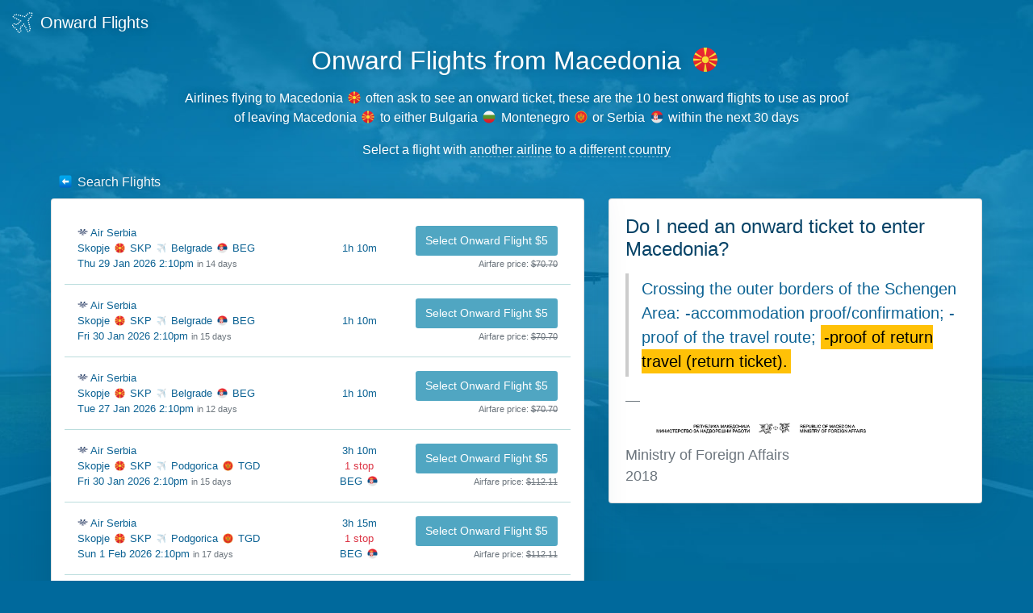

--- FILE ---
content_type: text/html; charset=UTF-8
request_url: https://onward.flights/macedonia
body_size: 5183
content:
<!DOCTYPE html>
<html lang="en">
<head>
    <meta charset="UTF-8">
    <meta http-equiv="X-UA-Compatible" content="ie=edge">
    <title>Onward Flights from Macedonia 🇲🇰</title>
    <meta name="apple-mobile-web-app-capable" content="yes">
    <meta name="apple-mobile-web-app-status-bar-style" content="black-translucent">
    <meta name="apple-mobile-web-app-title" content="Onward Flights">
    <meta name="description" content="Airlines flying to Macedonia 🇲🇰 often ask to see an onward ticket, these are the 10 best onward flights to use as proof of leaving Macedonia 🇲🇰 to either Bulgaria 🇧🇬 Montenegro 🇲🇪 or Serbia 🇷🇸 within the next 30 days">
    <meta itemprop="image" content="https://onward.flights/images/card.jpg">
    <meta property="og:title" content="Onward Flights from Macedonia 🇲🇰">
    <meta property="og:description" content="Airlines flying to Macedonia 🇲🇰 often ask to see an onward ticket, these are the 10 best onward flights to use as proof of leaving Macedonia 🇲🇰 to either Bulgaria 🇧🇬 Montenegro 🇲🇪 or Serbia 🇷🇸 within the next 30 days">
    <meta property="og:image" content="https://onward.flights/images/card.jpg">
    <meta property="og:site_name" content="Onward Flights">
    <meta property="og:type" content="website">
    <meta property="og:url" content="https://onward.flights/macedonia">
    <meta name="twitter:card" content="summary_large_image">
    <meta name="twitter:title" content="Onward Flights from Macedonia 🇲🇰">
    <meta name="twitter:description" content="Airlines flying to Macedonia 🇲🇰 often ask to see an onward ticket, these are the 10 best onward flights to use as proof of leaving Macedonia 🇲🇰 to either Bulgaria 🇧🇬 Montenegro 🇲🇪 or Serbia 🇷🇸 within the next 30 days">
    <meta name="twitter:image" content="https://onward.flights/images/card.jpg">
    <meta name="theme-color" content="#ffffff">
    <meta name="viewport" content="width=device-width, initial-scale=1, shrink-to-fit=no">
    <link rel="apple-touch-icon" sizes="180x180" href="https://onward.flights/apple-touch-icon.png">
    <link rel="apple-touch-startup-image" href="https://onward.flights/apple-touch-startup-image.png">
    <link rel="canonical" href="https://onward.flights/macedonia">
    <link rel="icon" type="image/png" href="https://onward.flights/favicon-32x32.png" sizes="32x32">
    <link rel="icon" type="image/png" href="https://onward.flights/favicon-16x16.png" sizes="16x16">
    <link rel="manifest" href="https://onward.flights/manifest.json">
    <link rel="mask-icon" href="https://onward.flights/safari-pinned-tab.svg" color="#5bbad5">
    <link rel="search" type="application/opensearchdescription+xml" title="Onward Flights" href="https://onward.flights/opensearch.xml">
    <link rel="stylesheet" href="/css/vendor.css?id=28afa01838e710898a4122d0ff5f95f8">
    <link rel="stylesheet" href="/css/app.css?id=ab062662dcae7a059f6d61a24ebd88bb">
    <script async src="https://onward.flights/analytics/script.js" data-website-id="b2487350-3f36-4877-a27e-d72bf3f95405" type="905ab0efa2b37b928582c2a7-text/javascript"></script>
    <script async src="https://www.googletagmanager.com/gtag/js?id=UA-120646979-1" type="905ab0efa2b37b928582c2a7-text/javascript"></script>
    <script type="905ab0efa2b37b928582c2a7-text/javascript">
        window.dataLayer = window.dataLayer || [];
        function gtag(){dataLayer.push(arguments);}
        gtag('js', new Date());
        gtag('config', 'UA-120646979-1');
    </script>    </head>
<body>
            <a href="https://onward.flights" class="logo">
            <img src="https://onward.flights/images/logo.svg" alt="✈️">
            Onward Flights
        </a>
    
    <div class="container-fluid d-flex flex-column align-items-center justify-content-center minh-100 py-4">
        <main class="minh-100 maxw-100 mb-2">
                            <header class="container header mt-4 mb-3 mb-sm-2 px-0 py-2 text-center">
                                            <h1>    Onward Flights from Macedonia <img class="emojione" alt="&#x1f1f2;&#x1f1f0;"  src="https://cdn.jsdelivr.net/emojione/assets/4.5/png/32/1f1f2-1f1f0.png"/>
</h1>

                                    <div class="container">
            <p class="my-3">Airlines flying to Macedonia <img class="emojione" alt="&#x1f1f2;&#x1f1f0;"  src="https://cdn.jsdelivr.net/emojione/assets/4.5/png/32/1f1f2-1f1f0.png"/> often ask to see an onward ticket, these are the 10 best onward flights to use as proof of leaving Macedonia <img class="emojione" alt="&#x1f1f2;&#x1f1f0;"  src="https://cdn.jsdelivr.net/emojione/assets/4.5/png/32/1f1f2-1f1f0.png"/> to either Bulgaria <img class="emojione" alt="&#x1f1e7;&#x1f1ec;"  src="https://cdn.jsdelivr.net/emojione/assets/4.5/png/32/1f1e7-1f1ec.png"/> Montenegro <img class="emojione" alt="&#x1f1f2;&#x1f1ea;"  src="https://cdn.jsdelivr.net/emojione/assets/4.5/png/32/1f1f2-1f1ea.png"/> or Serbia <img class="emojione" alt="&#x1f1f7;&#x1f1f8;"  src="https://cdn.jsdelivr.net/emojione/assets/4.5/png/32/1f1f7-1f1f8.png"/> within the next 30 days</p>

            <ul class="list-unstyled">
                <li>Select a flight with <strong title="Fly with a different airline, not the one you are flying with now">another airline</strong> to a <strong title="Fly to a different country, not back to the country you're flying out of">different country</strong></li>
            </ul>
        </div>
                                        </header>
            
                <div class="mx-xl-5" style="margin-top: -1.5rem">
        <div class="row no-gutters text-responsive">
            
            <div class="col-4 order-1 text-nowrap">
                <a href="https://onward.flights" class="d-inline-block p-2 span-link"><img class="emojione" alt="&#x2b05;"  src="https://cdn.jsdelivr.net/emojione/assets/4.5/png/32/2b05.png"/> <span>Search Flights</span></a>
            </div>
        </div>

                    <div class="row">
                <div class="col-md-5 order-2">
                        <div class="card mt-4 mt-md-0">
        <div class="card-body">
            <h2>Do I need an onward ticket to enter Macedonia?</h2>

                            <blockquote class="blockquote mb-0">
                    <div class="blockquote-quote my-3 py-1 pl-3">
                        <p>Crossing the outer borders of the Schengen Area:
-accommodation proof/confirmation;
-proof of the travel route;
<strong>-proof of return travel (return ticket).</strong></p>
                    </div>

                    <footer class="blockquote-footer">
                                                    <div class="my-2">
                                <a href="http://mfa.gov.mk/index.php?option=com_content&amp;amp;view=article&amp;amp;id=214:travelling-in-the-schengen-area&amp;amp;catid=48&amp;amp;Itemid=431&amp;amp;lang=en" rel="nofollow">
                                    <img src="https://onward.flights/logos/macedonia.png" alt="Ministry of Foreign Affairs" class="blockquote-logo">
                                </a>
                            </div>
                        
                        <div class="mt-2">
                            <a href="http://mfa.gov.mk/index.php?option=com_content&amp;amp;view=article&amp;amp;id=214:travelling-in-the-schengen-area&amp;amp;catid=48&amp;amp;Itemid=431&amp;amp;lang=en" rel="nofollow">
                                <cite class="d-block" title="Ministry of Foreign Affairs">Ministry of Foreign Affairs</cite>
                                <time datetime="2018">2018</time>
                            </a>
                        </div>
                    </footer>
                </blockquote>
            
                    </div>
    </div>

                </div>
                <div class="col-md-7 order-1">
                        <div class="card h-100 p-md-3">
        <h2 class="card-title sr-only">Onward flights for Macedonia within the next 30 days</h2>

        <div class="card-body h-100 p-0">
                            <a href="https://onward.flights/tickets/d4725653-f938-5f5c-9787-d747c6846c00" class="result w-100" data-id="d4725653-f938-5f5c-9787-d747c6846c00" rel=”nofollow”>
                    <div class="row align-items-center">
                        <div class="col-8 order-1 col-sm-6">
                            <div class="font-weight-semi-bold">
                                                                    <img src="/airlines/32/JU.png" class="airline-logo" alt="Air Serbia">
                                    Air Serbia                            </div>

                            <div>
                                <span class="text-nowrap" title="Skopje Alexander the Great Airport (SKP)
Skopje, Republic of North Macedonia 🇲🇰">
                                    Skopje
                                    <img class="emojione" alt="&#x1f1f2;&#x1f1f0;"  src="https://cdn.jsdelivr.net/emojione/assets/4.5/png/32/1f1f2-1f1f0.png"/>
                                    SKP
                                </span>
                                <img class="emojione" alt="&#x2708;"  src="https://cdn.jsdelivr.net/emojione/assets/4.5/png/32/2708.png"/>
                                <span class="text-nowrap" title="Belgrade Nikola Tesla Airport (BEG)
Belgrade, Serbia 🇷🇸">
                                    Belgrade
                                    <img class="emojione" alt="&#x1f1f7;&#x1f1f8;"  src="https://cdn.jsdelivr.net/emojione/assets/4.5/png/32/1f1f7-1f1f8.png"/>
                                    BEG
                                </span>
                            </div>

                            <time class="js-timeago" datetime="2026-01-29">
                                Thu 29 Jan 2026 2:10pm
                            </time>
                        </div>

                        <div class="col-12 order-2 order-sm-1 col-sm-3 col-md-2 text-sm-center">
                            <span class="d-sm-block mr-1 mr-sm-0 text-nowrap">
                                1h 10m
                            </span>

                                                    </div>

                        <div class="col-4 order-1 col-sm-3 col-md-4 text-right">
                            <div>
                                <span class="btn btn-sm d-none d-lg-inline-block">Select Onward Flight $5</span>
                                <span class="btn btn-sm d-inline-block d-lg-none">Select flight</span>
                            </div>
                            <span class="small text-secondary text-nowrap">
                                <span class="d-none d-md-inline">Airfare price:</span>
                                <del>$70.70</del>
                            </span>
                            <span class="d-inline-block d-md-none text-danger">$5.00</span>
                        </div>
                    </div>
                </a>
                            <a href="https://onward.flights/tickets/593c4980-c725-5984-8550-e3d1fbb4918f" class="result w-100" data-id="593c4980-c725-5984-8550-e3d1fbb4918f" rel=”nofollow”>
                    <div class="row align-items-center">
                        <div class="col-8 order-1 col-sm-6">
                            <div class="font-weight-semi-bold">
                                                                    <img src="/airlines/32/JU.png" class="airline-logo" alt="Air Serbia">
                                    Air Serbia                            </div>

                            <div>
                                <span class="text-nowrap" title="Skopje Alexander the Great Airport (SKP)
Skopje, Republic of North Macedonia 🇲🇰">
                                    Skopje
                                    <img class="emojione" alt="&#x1f1f2;&#x1f1f0;"  src="https://cdn.jsdelivr.net/emojione/assets/4.5/png/32/1f1f2-1f1f0.png"/>
                                    SKP
                                </span>
                                <img class="emojione" alt="&#x2708;"  src="https://cdn.jsdelivr.net/emojione/assets/4.5/png/32/2708.png"/>
                                <span class="text-nowrap" title="Belgrade Nikola Tesla Airport (BEG)
Belgrade, Serbia 🇷🇸">
                                    Belgrade
                                    <img class="emojione" alt="&#x1f1f7;&#x1f1f8;"  src="https://cdn.jsdelivr.net/emojione/assets/4.5/png/32/1f1f7-1f1f8.png"/>
                                    BEG
                                </span>
                            </div>

                            <time class="js-timeago" datetime="2026-01-30">
                                Fri 30 Jan 2026 2:10pm
                            </time>
                        </div>

                        <div class="col-12 order-2 order-sm-1 col-sm-3 col-md-2 text-sm-center">
                            <span class="d-sm-block mr-1 mr-sm-0 text-nowrap">
                                1h 10m
                            </span>

                                                    </div>

                        <div class="col-4 order-1 col-sm-3 col-md-4 text-right">
                            <div>
                                <span class="btn btn-sm d-none d-lg-inline-block">Select Onward Flight $5</span>
                                <span class="btn btn-sm d-inline-block d-lg-none">Select flight</span>
                            </div>
                            <span class="small text-secondary text-nowrap">
                                <span class="d-none d-md-inline">Airfare price:</span>
                                <del>$70.70</del>
                            </span>
                            <span class="d-inline-block d-md-none text-danger">$5.00</span>
                        </div>
                    </div>
                </a>
                            <a href="https://onward.flights/tickets/008e71ef-9da9-5c97-afb7-ea97c4f85973" class="result w-100" data-id="008e71ef-9da9-5c97-afb7-ea97c4f85973" rel=”nofollow”>
                    <div class="row align-items-center">
                        <div class="col-8 order-1 col-sm-6">
                            <div class="font-weight-semi-bold">
                                                                    <img src="/airlines/32/JU.png" class="airline-logo" alt="Air Serbia">
                                    Air Serbia                            </div>

                            <div>
                                <span class="text-nowrap" title="Skopje Alexander the Great Airport (SKP)
Skopje, Republic of North Macedonia 🇲🇰">
                                    Skopje
                                    <img class="emojione" alt="&#x1f1f2;&#x1f1f0;"  src="https://cdn.jsdelivr.net/emojione/assets/4.5/png/32/1f1f2-1f1f0.png"/>
                                    SKP
                                </span>
                                <img class="emojione" alt="&#x2708;"  src="https://cdn.jsdelivr.net/emojione/assets/4.5/png/32/2708.png"/>
                                <span class="text-nowrap" title="Belgrade Nikola Tesla Airport (BEG)
Belgrade, Serbia 🇷🇸">
                                    Belgrade
                                    <img class="emojione" alt="&#x1f1f7;&#x1f1f8;"  src="https://cdn.jsdelivr.net/emojione/assets/4.5/png/32/1f1f7-1f1f8.png"/>
                                    BEG
                                </span>
                            </div>

                            <time class="js-timeago" datetime="2026-01-27">
                                Tue 27 Jan 2026 2:10pm
                            </time>
                        </div>

                        <div class="col-12 order-2 order-sm-1 col-sm-3 col-md-2 text-sm-center">
                            <span class="d-sm-block mr-1 mr-sm-0 text-nowrap">
                                1h 10m
                            </span>

                                                    </div>

                        <div class="col-4 order-1 col-sm-3 col-md-4 text-right">
                            <div>
                                <span class="btn btn-sm d-none d-lg-inline-block">Select Onward Flight $5</span>
                                <span class="btn btn-sm d-inline-block d-lg-none">Select flight</span>
                            </div>
                            <span class="small text-secondary text-nowrap">
                                <span class="d-none d-md-inline">Airfare price:</span>
                                <del>$70.70</del>
                            </span>
                            <span class="d-inline-block d-md-none text-danger">$5.00</span>
                        </div>
                    </div>
                </a>
                            <a href="https://onward.flights/tickets/d4a54633-4b18-5980-afa5-9826bf93e552" class="result w-100" data-id="d4a54633-4b18-5980-afa5-9826bf93e552" rel=”nofollow”>
                    <div class="row align-items-center">
                        <div class="col-8 order-1 col-sm-6">
                            <div class="font-weight-semi-bold">
                                                                    <img src="/airlines/32/JU.png" class="airline-logo" alt="Air Serbia">
                                    Air Serbia                            </div>

                            <div>
                                <span class="text-nowrap" title="Skopje Alexander the Great Airport (SKP)
Skopje, Republic of North Macedonia 🇲🇰">
                                    Skopje
                                    <img class="emojione" alt="&#x1f1f2;&#x1f1f0;"  src="https://cdn.jsdelivr.net/emojione/assets/4.5/png/32/1f1f2-1f1f0.png"/>
                                    SKP
                                </span>
                                <img class="emojione" alt="&#x2708;"  src="https://cdn.jsdelivr.net/emojione/assets/4.5/png/32/2708.png"/>
                                <span class="text-nowrap" title="Podgorica Airport (TGD)
Podgorica, Montenegro 🇲🇪">
                                    Podgorica
                                    <img class="emojione" alt="&#x1f1f2;&#x1f1ea;"  src="https://cdn.jsdelivr.net/emojione/assets/4.5/png/32/1f1f2-1f1ea.png"/>
                                    TGD
                                </span>
                            </div>

                            <time class="js-timeago" datetime="2026-01-30">
                                Fri 30 Jan 2026 2:10pm
                            </time>
                        </div>

                        <div class="col-12 order-2 order-sm-1 col-sm-3 col-md-2 text-sm-center">
                            <span class="d-sm-block mr-1 mr-sm-0 text-nowrap">
                                3h 10m
                            </span>

                                                            <span class="d-sm-block mx-1 mx-sm-0 text-danger text-nowrap">
                                    1 stop                                </span>

                                <span class="d-sm-block">
                                                                            <div class="d-inline ml-1 ml-sm-0 text-nowrap" title="Belgrade Nikola Tesla Airport (BEG)
Belgrade, Serbia 🇷🇸">BEG <img class="emojione" alt="&#x1f1f7;&#x1f1f8;"  src="https://cdn.jsdelivr.net/emojione/assets/4.5/png/32/1f1f7-1f1f8.png"/></div>
                                                                    </span>
                                                    </div>

                        <div class="col-4 order-1 col-sm-3 col-md-4 text-right">
                            <div>
                                <span class="btn btn-sm d-none d-lg-inline-block">Select Onward Flight $5</span>
                                <span class="btn btn-sm d-inline-block d-lg-none">Select flight</span>
                            </div>
                            <span class="small text-secondary text-nowrap">
                                <span class="d-none d-md-inline">Airfare price:</span>
                                <del>$112.11</del>
                            </span>
                            <span class="d-inline-block d-md-none text-danger">$5.00</span>
                        </div>
                    </div>
                </a>
                            <a href="https://onward.flights/tickets/d3eaf04e-abde-5ce5-b204-559fde57bc0b" class="result w-100" data-id="d3eaf04e-abde-5ce5-b204-559fde57bc0b" rel=”nofollow”>
                    <div class="row align-items-center">
                        <div class="col-8 order-1 col-sm-6">
                            <div class="font-weight-semi-bold">
                                                                    <img src="/airlines/32/JU.png" class="airline-logo" alt="Air Serbia">
                                    Air Serbia                            </div>

                            <div>
                                <span class="text-nowrap" title="Skopje Alexander the Great Airport (SKP)
Skopje, Republic of North Macedonia 🇲🇰">
                                    Skopje
                                    <img class="emojione" alt="&#x1f1f2;&#x1f1f0;"  src="https://cdn.jsdelivr.net/emojione/assets/4.5/png/32/1f1f2-1f1f0.png"/>
                                    SKP
                                </span>
                                <img class="emojione" alt="&#x2708;"  src="https://cdn.jsdelivr.net/emojione/assets/4.5/png/32/2708.png"/>
                                <span class="text-nowrap" title="Podgorica Airport (TGD)
Podgorica, Montenegro 🇲🇪">
                                    Podgorica
                                    <img class="emojione" alt="&#x1f1f2;&#x1f1ea;"  src="https://cdn.jsdelivr.net/emojione/assets/4.5/png/32/1f1f2-1f1ea.png"/>
                                    TGD
                                </span>
                            </div>

                            <time class="js-timeago" datetime="2026-02-01">
                                Sun 1 Feb 2026 2:10pm
                            </time>
                        </div>

                        <div class="col-12 order-2 order-sm-1 col-sm-3 col-md-2 text-sm-center">
                            <span class="d-sm-block mr-1 mr-sm-0 text-nowrap">
                                3h 15m
                            </span>

                                                            <span class="d-sm-block mx-1 mx-sm-0 text-danger text-nowrap">
                                    1 stop                                </span>

                                <span class="d-sm-block">
                                                                            <div class="d-inline ml-1 ml-sm-0 text-nowrap" title="Belgrade Nikola Tesla Airport (BEG)
Belgrade, Serbia 🇷🇸">BEG <img class="emojione" alt="&#x1f1f7;&#x1f1f8;"  src="https://cdn.jsdelivr.net/emojione/assets/4.5/png/32/1f1f7-1f1f8.png"/></div>
                                                                    </span>
                                                    </div>

                        <div class="col-4 order-1 col-sm-3 col-md-4 text-right">
                            <div>
                                <span class="btn btn-sm d-none d-lg-inline-block">Select Onward Flight $5</span>
                                <span class="btn btn-sm d-inline-block d-lg-none">Select flight</span>
                            </div>
                            <span class="small text-secondary text-nowrap">
                                <span class="d-none d-md-inline">Airfare price:</span>
                                <del>$112.11</del>
                            </span>
                            <span class="d-inline-block d-md-none text-danger">$5.00</span>
                        </div>
                    </div>
                </a>
                            <a href="https://onward.flights/tickets/a2e4cbea-8199-5816-89c0-e26816d72f30" class="result w-100" data-id="a2e4cbea-8199-5816-89c0-e26816d72f30" rel=”nofollow”>
                    <div class="row align-items-center">
                        <div class="col-8 order-1 col-sm-6">
                            <div class="font-weight-semi-bold">
                                                                    <img src="/airlines/32/JU.png" class="airline-logo" alt="Air Serbia">
                                    Air Serbia                            </div>

                            <div>
                                <span class="text-nowrap" title="Skopje Alexander the Great Airport (SKP)
Skopje, Republic of North Macedonia 🇲🇰">
                                    Skopje
                                    <img class="emojione" alt="&#x1f1f2;&#x1f1f0;"  src="https://cdn.jsdelivr.net/emojione/assets/4.5/png/32/1f1f2-1f1f0.png"/>
                                    SKP
                                </span>
                                <img class="emojione" alt="&#x2708;"  src="https://cdn.jsdelivr.net/emojione/assets/4.5/png/32/2708.png"/>
                                <span class="text-nowrap" title="Podgorica Airport (TGD)
Podgorica, Montenegro 🇲🇪">
                                    Podgorica
                                    <img class="emojione" alt="&#x1f1f2;&#x1f1ea;"  src="https://cdn.jsdelivr.net/emojione/assets/4.5/png/32/1f1f2-1f1ea.png"/>
                                    TGD
                                </span>
                            </div>

                            <time class="js-timeago" datetime="2026-01-26">
                                Mon 26 Jan 2026 3:00am
                            </time>
                        </div>

                        <div class="col-12 order-2 order-sm-1 col-sm-3 col-md-2 text-sm-center">
                            <span class="d-sm-block mr-1 mr-sm-0 text-nowrap">
                                3h 30m
                            </span>

                                                            <span class="d-sm-block mx-1 mx-sm-0 text-danger text-nowrap">
                                    1 stop                                </span>

                                <span class="d-sm-block">
                                                                            <div class="d-inline ml-1 ml-sm-0 text-nowrap" title="Belgrade Nikola Tesla Airport (BEG)
Belgrade, Serbia 🇷🇸">BEG <img class="emojione" alt="&#x1f1f7;&#x1f1f8;"  src="https://cdn.jsdelivr.net/emojione/assets/4.5/png/32/1f1f7-1f1f8.png"/></div>
                                                                    </span>
                                                    </div>

                        <div class="col-4 order-1 col-sm-3 col-md-4 text-right">
                            <div>
                                <span class="btn btn-sm d-none d-lg-inline-block">Select Onward Flight $5</span>
                                <span class="btn btn-sm d-inline-block d-lg-none">Select flight</span>
                            </div>
                            <span class="small text-secondary text-nowrap">
                                <span class="d-none d-md-inline">Airfare price:</span>
                                <del>$112.11</del>
                            </span>
                            <span class="d-inline-block d-md-none text-danger">$5.00</span>
                        </div>
                    </div>
                </a>
                            <a href="https://onward.flights/tickets/11448269-dc64-51d6-8c07-82b00eec9b78" class="result w-100" data-id="11448269-dc64-51d6-8c07-82b00eec9b78" rel=”nofollow”>
                    <div class="row align-items-center">
                        <div class="col-8 order-1 col-sm-6">
                            <div class="font-weight-semi-bold">
                                                                    <img src="/airlines/32/TK.png" class="airline-logo" alt="Turkish Airlines">
                                    Turkish Airlines                            </div>

                            <div>
                                <span class="text-nowrap" title="Skopje Alexander the Great Airport (SKP)
Skopje, Republic of North Macedonia 🇲🇰">
                                    Skopje
                                    <img class="emojione" alt="&#x1f1f2;&#x1f1f0;"  src="https://cdn.jsdelivr.net/emojione/assets/4.5/png/32/1f1f2-1f1f0.png"/>
                                    SKP
                                </span>
                                <img class="emojione" alt="&#x2708;"  src="https://cdn.jsdelivr.net/emojione/assets/4.5/png/32/2708.png"/>
                                <span class="text-nowrap" title="Podgorica Airport (TGD)
Podgorica, Montenegro 🇲🇪">
                                    Podgorica
                                    <img class="emojione" alt="&#x1f1f2;&#x1f1ea;"  src="https://cdn.jsdelivr.net/emojione/assets/4.5/png/32/1f1f2-1f1ea.png"/>
                                    TGD
                                </span>
                            </div>

                            <time class="js-timeago" datetime="2026-02-01">
                                Sun 1 Feb 2026 8:15am
                            </time>
                        </div>

                        <div class="col-12 order-2 order-sm-1 col-sm-3 col-md-2 text-sm-center">
                            <span class="d-sm-block mr-1 mr-sm-0 text-nowrap">
                                4h 25m
                            </span>

                                                            <span class="d-sm-block mx-1 mx-sm-0 text-danger text-nowrap">
                                    1 stop                                </span>

                                <span class="d-sm-block">
                                                                            <div class="d-inline ml-1 ml-sm-0 text-nowrap" title="Atatürk International Airport (IST)
Istanbul, Turkey 🇹🇷">IST <img class="emojione" alt="&#x1f1f9;&#x1f1f7;"  src="https://cdn.jsdelivr.net/emojione/assets/4.5/png/32/1f1f9-1f1f7.png"/></div>
                                                                    </span>
                                                    </div>

                        <div class="col-4 order-1 col-sm-3 col-md-4 text-right">
                            <div>
                                <span class="btn btn-sm d-none d-lg-inline-block">Select Onward Flight $5</span>
                                <span class="btn btn-sm d-inline-block d-lg-none">Select flight</span>
                            </div>
                            <span class="small text-secondary text-nowrap">
                                <span class="d-none d-md-inline">Airfare price:</span>
                                <del>$249.47</del>
                            </span>
                            <span class="d-inline-block d-md-none text-danger">$5.00</span>
                        </div>
                    </div>
                </a>
                            <a href="https://onward.flights/tickets/d2f9b18f-424f-551d-9bcf-1830ef09d9c6" class="result w-100" data-id="d2f9b18f-424f-551d-9bcf-1830ef09d9c6" rel=”nofollow”>
                    <div class="row align-items-center">
                        <div class="col-8 order-1 col-sm-6">
                            <div class="font-weight-semi-bold">
                                                                    <img src="/airlines/32/A3.png" class="airline-logo" alt="Aegean">
                                    Aegean                            </div>

                            <div>
                                <span class="text-nowrap" title="Skopje Alexander the Great Airport (SKP)
Skopje, Republic of North Macedonia 🇲🇰">
                                    Skopje
                                    <img class="emojione" alt="&#x1f1f2;&#x1f1f0;"  src="https://cdn.jsdelivr.net/emojione/assets/4.5/png/32/1f1f2-1f1f0.png"/>
                                    SKP
                                </span>
                                <img class="emojione" alt="&#x2708;"  src="https://cdn.jsdelivr.net/emojione/assets/4.5/png/32/2708.png"/>
                                <span class="text-nowrap" title="Sofia Airport (SOF)
Sofia, Bulgaria 🇧🇬">
                                    Sofia
                                    <img class="emojione" alt="&#x1f1e7;&#x1f1ec;"  src="https://cdn.jsdelivr.net/emojione/assets/4.5/png/32/1f1e7-1f1ec.png"/>
                                    SOF
                                </span>
                            </div>

                            <time class="js-timeago" datetime="2026-02-02">
                                Mon 2 Feb 2026 3:45am
                            </time>
                        </div>

                        <div class="col-12 order-2 order-sm-1 col-sm-3 col-md-2 text-sm-center">
                            <span class="d-sm-block mr-1 mr-sm-0 text-nowrap">
                                4h 40m
                            </span>

                                                            <span class="d-sm-block mx-1 mx-sm-0 text-danger text-nowrap">
                                    1 stop                                </span>

                                <span class="d-sm-block">
                                                                            <div class="d-inline ml-1 ml-sm-0 text-nowrap" title="Eleftherios Venizelos International Airport (ATH)
Athens, Greece 🇬🇷">ATH <img class="emojione" alt="&#x1f1ec;&#x1f1f7;"  src="https://cdn.jsdelivr.net/emojione/assets/4.5/png/32/1f1ec-1f1f7.png"/></div>
                                                                    </span>
                                                    </div>

                        <div class="col-4 order-1 col-sm-3 col-md-4 text-right">
                            <div>
                                <span class="btn btn-sm d-none d-lg-inline-block">Select Onward Flight $5</span>
                                <span class="btn btn-sm d-inline-block d-lg-none">Select flight</span>
                            </div>
                            <span class="small text-secondary text-nowrap">
                                <span class="d-none d-md-inline">Airfare price:</span>
                                <del>$114.13</del>
                            </span>
                            <span class="d-inline-block d-md-none text-danger">$5.00</span>
                        </div>
                    </div>
                </a>
                            <a href="https://onward.flights/tickets/a944817b-1959-5275-b50a-8dff50cb5abc" class="result w-100" data-id="a944817b-1959-5275-b50a-8dff50cb5abc" rel=”nofollow”>
                    <div class="row align-items-center">
                        <div class="col-8 order-1 col-sm-6">
                            <div class="font-weight-semi-bold">
                                                                    <img src="/airlines/32/A3.png" class="airline-logo" alt="Aegean">
                                    Aegean                            </div>

                            <div>
                                <span class="text-nowrap" title="Skopje Alexander the Great Airport (SKP)
Skopje, Republic of North Macedonia 🇲🇰">
                                    Skopje
                                    <img class="emojione" alt="&#x1f1f2;&#x1f1f0;"  src="https://cdn.jsdelivr.net/emojione/assets/4.5/png/32/1f1f2-1f1f0.png"/>
                                    SKP
                                </span>
                                <img class="emojione" alt="&#x2708;"  src="https://cdn.jsdelivr.net/emojione/assets/4.5/png/32/2708.png"/>
                                <span class="text-nowrap" title="Sofia Airport (SOF)
Sofia, Bulgaria 🇧🇬">
                                    Sofia
                                    <img class="emojione" alt="&#x1f1e7;&#x1f1ec;"  src="https://cdn.jsdelivr.net/emojione/assets/4.5/png/32/1f1e7-1f1ec.png"/>
                                    SOF
                                </span>
                            </div>

                            <time class="js-timeago" datetime="2026-01-26">
                                Mon 26 Jan 2026 3:45am
                            </time>
                        </div>

                        <div class="col-12 order-2 order-sm-1 col-sm-3 col-md-2 text-sm-center">
                            <span class="d-sm-block mr-1 mr-sm-0 text-nowrap">
                                4h 40m
                            </span>

                                                            <span class="d-sm-block mx-1 mx-sm-0 text-danger text-nowrap">
                                    1 stop                                </span>

                                <span class="d-sm-block">
                                                                            <div class="d-inline ml-1 ml-sm-0 text-nowrap" title="Eleftherios Venizelos International Airport (ATH)
Athens, Greece 🇬🇷">ATH <img class="emojione" alt="&#x1f1ec;&#x1f1f7;"  src="https://cdn.jsdelivr.net/emojione/assets/4.5/png/32/1f1ec-1f1f7.png"/></div>
                                                                    </span>
                                                    </div>

                        <div class="col-4 order-1 col-sm-3 col-md-4 text-right">
                            <div>
                                <span class="btn btn-sm d-none d-lg-inline-block">Select Onward Flight $5</span>
                                <span class="btn btn-sm d-inline-block d-lg-none">Select flight</span>
                            </div>
                            <span class="small text-secondary text-nowrap">
                                <span class="d-none d-md-inline">Airfare price:</span>
                                <del>$168.67</del>
                            </span>
                            <span class="d-inline-block d-md-none text-danger">$5.00</span>
                        </div>
                    </div>
                </a>
                            <a href="https://onward.flights/tickets/3cc0d63b-527e-5b36-bcf1-634581289689" class="result w-100" data-id="3cc0d63b-527e-5b36-bcf1-634581289689" rel=”nofollow”>
                    <div class="row align-items-center">
                        <div class="col-8 order-1 col-sm-6">
                            <div class="font-weight-semi-bold">
                                                                    <img src="/airlines/32/TK.png" class="airline-logo" alt="Turkish Airlines">
                                    Turkish Airlines                            </div>

                            <div>
                                <span class="text-nowrap" title="Skopje Alexander the Great Airport (SKP)
Skopje, Republic of North Macedonia 🇲🇰">
                                    Skopje
                                    <img class="emojione" alt="&#x1f1f2;&#x1f1f0;"  src="https://cdn.jsdelivr.net/emojione/assets/4.5/png/32/1f1f2-1f1f0.png"/>
                                    SKP
                                </span>
                                <img class="emojione" alt="&#x2708;"  src="https://cdn.jsdelivr.net/emojione/assets/4.5/png/32/2708.png"/>
                                <span class="text-nowrap" title="Sofia Airport (SOF)
Sofia, Bulgaria 🇧🇬">
                                    Sofia
                                    <img class="emojione" alt="&#x1f1e7;&#x1f1ec;"  src="https://cdn.jsdelivr.net/emojione/assets/4.5/png/32/1f1e7-1f1ec.png"/>
                                    SOF
                                </span>
                            </div>

                            <time class="js-timeago" datetime="2026-02-02">
                                Mon 2 Feb 2026 8:15am
                            </time>
                        </div>

                        <div class="col-12 order-2 order-sm-1 col-sm-3 col-md-2 text-sm-center">
                            <span class="d-sm-block mr-1 mr-sm-0 text-nowrap">
                                4h 55m
                            </span>

                                                            <span class="d-sm-block mx-1 mx-sm-0 text-danger text-nowrap">
                                    1 stop                                </span>

                                <span class="d-sm-block">
                                                                            <div class="d-inline ml-1 ml-sm-0 text-nowrap" title="Atatürk International Airport (IST)
Istanbul, Turkey 🇹🇷">IST <img class="emojione" alt="&#x1f1f9;&#x1f1f7;"  src="https://cdn.jsdelivr.net/emojione/assets/4.5/png/32/1f1f9-1f1f7.png"/></div>
                                                                    </span>
                                                    </div>

                        <div class="col-4 order-1 col-sm-3 col-md-4 text-right">
                            <div>
                                <span class="btn btn-sm d-none d-lg-inline-block">Select Onward Flight $5</span>
                                <span class="btn btn-sm d-inline-block d-lg-none">Select flight</span>
                            </div>
                            <span class="small text-secondary text-nowrap">
                                <span class="d-none d-md-inline">Airfare price:</span>
                                <del>$235.33</del>
                            </span>
                            <span class="d-inline-block d-md-none text-danger">$5.00</span>
                        </div>
                    </div>
                </a>
                    </div>
    </div>

                </div>
            </div>
            </div>

            <script type="application/ld+json">
            {
                "@context": "https://schema.org",
                "@type": "QAPage",
                "mainEntity": [
                    {
                        "@type": "Question",
                        "name": "Do I need an onward ticket to enter Macedonia?",
                        "acceptedAnswer": {
                            "@type": "Answer",
                            "text": "Yes, an onward ticket is required to enter Macedonia.\n\nCrossing the outer borders of the Schengen Area:\n-accommodation proof/confirmation;\n-proof of the travel route;\n**-proof of return travel (return ticket).**",
                            "author": {
                                "@type": "Organization",
                                "name": "Ministry of Foreign Affairs"
                            },
                                                            "dateCreated": "2018",
                                                                                    "url": "http:\/\/mfa.gov.mk\/index.php?option=com_content&amp;view=article&amp;id=214:travelling-in-the-schengen-area&amp;catid=48&amp;Itemid=431&amp;lang=en"
                        },
                        "answerCount": 1
                                            }
                ]
            }
        </script>
            </main>

                    <div class="container-fluid mt-3 mb-2 px-1 px-lg-5">
                <div class="flags">
                    <div>
                                                    <a href="https://onward.flights/argentina" title="Onward ticket generator Argentina"><img class="emojione" alt="&#x1f1e6;&#x1f1f7;"  src="https://cdn.jsdelivr.net/emojione/assets/4.5/png/32/1f1e6-1f1f7.png"/></a>
                                                    <a href="https://onward.flights/australia" title="Onward ticket generator Australia"><img class="emojione" alt="&#x1f1e6;&#x1f1fa;"  src="https://cdn.jsdelivr.net/emojione/assets/4.5/png/32/1f1e6-1f1fa.png"/></a>
                                                    <a href="https://onward.flights/austria" title="Onward ticket generator Austria"><img class="emojione" alt="&#x1f1e6;&#x1f1f9;"  src="https://cdn.jsdelivr.net/emojione/assets/4.5/png/32/1f1e6-1f1f9.png"/></a>
                                                    <a href="https://onward.flights/belgium" title="Onward ticket generator Belgium"><img class="emojione" alt="&#x1f1e7;&#x1f1ea;"  src="https://cdn.jsdelivr.net/emojione/assets/4.5/png/32/1f1e7-1f1ea.png"/></a>
                                                    <a href="https://onward.flights/brazil" title="Onward ticket generator Brazil"><img class="emojione" alt="&#x1f1e7;&#x1f1f7;"  src="https://cdn.jsdelivr.net/emojione/assets/4.5/png/32/1f1e7-1f1f7.png"/></a>
                                                    <a href="https://onward.flights/canada" title="Onward ticket generator Canada"><img class="emojione" alt="&#x1f1e8;&#x1f1e6;"  src="https://cdn.jsdelivr.net/emojione/assets/4.5/png/32/1f1e8-1f1e6.png"/></a>
                                                    <a href="https://onward.flights/chile" title="Onward ticket generator Chile"><img class="emojione" alt="&#x1f1e8;&#x1f1f1;"  src="https://cdn.jsdelivr.net/emojione/assets/4.5/png/32/1f1e8-1f1f1.png"/></a>
                                                    <a href="https://onward.flights/china" title="Onward ticket generator China"><img class="emojione" alt="&#x1f1e8;&#x1f1f3;"  src="https://cdn.jsdelivr.net/emojione/assets/4.5/png/32/1f1e8-1f1f3.png"/></a>
                                                    <a href="https://onward.flights/colombia" title="Onward ticket generator Colombia"><img class="emojione" alt="&#x1f1e8;&#x1f1f4;"  src="https://cdn.jsdelivr.net/emojione/assets/4.5/png/32/1f1e8-1f1f4.png"/></a>
                                                    <a href="https://onward.flights/croatia" title="Onward ticket generator Croatia"><img class="emojione" alt="&#x1f1ed;&#x1f1f7;"  src="https://cdn.jsdelivr.net/emojione/assets/4.5/png/32/1f1ed-1f1f7.png"/></a>
                                                    <a href="https://onward.flights/cyprus" title="Onward ticket generator Cyprus"><img class="emojione" alt="&#x1f1e8;&#x1f1fe;"  src="https://cdn.jsdelivr.net/emojione/assets/4.5/png/32/1f1e8-1f1fe.png"/></a>
                                                    <a href="https://onward.flights/czechia" title="Onward ticket generator Czechia"><img class="emojione" alt="&#x1f1e8;&#x1f1ff;"  src="https://cdn.jsdelivr.net/emojione/assets/4.5/png/32/1f1e8-1f1ff.png"/></a>
                                                    <a href="https://onward.flights/denmark" title="Onward ticket generator Denmark"><img class="emojione" alt="&#x1f1e9;&#x1f1f0;"  src="https://cdn.jsdelivr.net/emojione/assets/4.5/png/32/1f1e9-1f1f0.png"/></a>
                                                    <a href="https://onward.flights/ecuador" title="Onward ticket generator Ecuador"><img class="emojione" alt="&#x1f1ea;&#x1f1e8;"  src="https://cdn.jsdelivr.net/emojione/assets/4.5/png/32/1f1ea-1f1e8.png"/></a>
                                                    <a href="https://onward.flights/france" title="Onward ticket generator France"><img class="emojione" alt="&#x1f1eb;&#x1f1f7;"  src="https://cdn.jsdelivr.net/emojione/assets/4.5/png/32/1f1eb-1f1f7.png"/></a>
                                                    <a href="https://onward.flights/germany" title="Onward ticket generator Germany"><img class="emojione" alt="&#x1f1e9;&#x1f1ea;"  src="https://cdn.jsdelivr.net/emojione/assets/4.5/png/32/1f1e9-1f1ea.png"/></a>
                                                    <a href="https://onward.flights/hungary" title="Onward ticket generator Hungary"><img class="emojione" alt="&#x1f1ed;&#x1f1fa;"  src="https://cdn.jsdelivr.net/emojione/assets/4.5/png/32/1f1ed-1f1fa.png"/></a>
                                                    <a href="https://onward.flights/iceland" title="Onward ticket generator Iceland"><img class="emojione" alt="&#x1f1ee;&#x1f1f8;"  src="https://cdn.jsdelivr.net/emojione/assets/4.5/png/32/1f1ee-1f1f8.png"/></a>
                                                    <a href="https://onward.flights/indonesia" title="Onward ticket generator Indonesia"><img class="emojione" alt="&#x1f1ee;&#x1f1e9;"  src="https://cdn.jsdelivr.net/emojione/assets/4.5/png/32/1f1ee-1f1e9.png"/></a>
                                                    <a href="https://onward.flights/israel" title="Onward ticket generator Israel"><img class="emojione" alt="&#x1f1ee;&#x1f1f1;"  src="https://cdn.jsdelivr.net/emojione/assets/4.5/png/32/1f1ee-1f1f1.png"/></a>
                                                    <a href="https://onward.flights/italy" title="Onward ticket generator Italy"><img class="emojione" alt="&#x1f1ee;&#x1f1f9;"  src="https://cdn.jsdelivr.net/emojione/assets/4.5/png/32/1f1ee-1f1f9.png"/></a>
                                                    <a href="https://onward.flights/japan" title="Onward ticket generator Japan"><img class="emojione" alt="&#x1f1ef;&#x1f1f5;"  src="https://cdn.jsdelivr.net/emojione/assets/4.5/png/32/1f1ef-1f1f5.png"/></a>
                                                    <a href="https://onward.flights/lithuania" title="Onward ticket generator Lithuania"><img class="emojione" alt="&#x1f1f1;&#x1f1f9;"  src="https://cdn.jsdelivr.net/emojione/assets/4.5/png/32/1f1f1-1f1f9.png"/></a>
                                                    <a href="https://onward.flights/malaysia" title="Onward ticket generator Malaysia"><img class="emojione" alt="&#x1f1f2;&#x1f1fe;"  src="https://cdn.jsdelivr.net/emojione/assets/4.5/png/32/1f1f2-1f1fe.png"/></a>
                                                    <a href="https://onward.flights/malta" title="Onward ticket generator Malta"><img class="emojione" alt="&#x1f1f2;&#x1f1f9;"  src="https://cdn.jsdelivr.net/emojione/assets/4.5/png/32/1f1f2-1f1f9.png"/></a>
                                                    <a href="https://onward.flights/mexico" title="Onward ticket generator Mexico"><img class="emojione" alt="&#x1f1f2;&#x1f1fd;"  src="https://cdn.jsdelivr.net/emojione/assets/4.5/png/32/1f1f2-1f1fd.png"/></a>
                                                    <a href="https://onward.flights/netherlands" title="Onward ticket generator Netherlands"><img class="emojione" alt="&#x1f1f3;&#x1f1f1;"  src="https://cdn.jsdelivr.net/emojione/assets/4.5/png/32/1f1f3-1f1f1.png"/></a>
                                                    <a href="https://onward.flights/new-zealand" title="Onward ticket generator New Zealand"><img class="emojione" alt="&#x1f1f3;&#x1f1ff;"  src="https://cdn.jsdelivr.net/emojione/assets/4.5/png/32/1f1f3-1f1ff.png"/></a>
                                                    <a href="https://onward.flights/peru" title="Onward ticket generator Peru"><img class="emojione" alt="&#x1f1f5;&#x1f1ea;"  src="https://cdn.jsdelivr.net/emojione/assets/4.5/png/32/1f1f5-1f1ea.png"/></a>
                                                    <a href="https://onward.flights/philippines" title="Onward ticket generator Philippines"><img class="emojione" alt="&#x1f1f5;&#x1f1ed;"  src="https://cdn.jsdelivr.net/emojione/assets/4.5/png/32/1f1f5-1f1ed.png"/></a>
                                                    <a href="https://onward.flights/poland" title="Onward ticket generator Poland"><img class="emojione" alt="&#x1f1f5;&#x1f1f1;"  src="https://cdn.jsdelivr.net/emojione/assets/4.5/png/32/1f1f5-1f1f1.png"/></a>
                                                    <a href="https://onward.flights/portugal" title="Onward ticket generator Portugal"><img class="emojione" alt="&#x1f1f5;&#x1f1f9;"  src="https://cdn.jsdelivr.net/emojione/assets/4.5/png/32/1f1f5-1f1f9.png"/></a>
                                                    <a href="https://onward.flights/romania" title="Onward ticket generator Romania"><img class="emojione" alt="&#x1f1f7;&#x1f1f4;"  src="https://cdn.jsdelivr.net/emojione/assets/4.5/png/32/1f1f7-1f1f4.png"/></a>
                                                    <a href="https://onward.flights/russia" title="Onward ticket generator Russia"><img class="emojione" alt="&#x1f1f7;&#x1f1fa;"  src="https://cdn.jsdelivr.net/emojione/assets/4.5/png/32/1f1f7-1f1fa.png"/></a>
                                                    <a href="https://onward.flights/serbia" title="Onward ticket generator Serbia"><img class="emojione" alt="&#x1f1f7;&#x1f1f8;"  src="https://cdn.jsdelivr.net/emojione/assets/4.5/png/32/1f1f7-1f1f8.png"/></a>
                                                    <a href="https://onward.flights/singapore" title="Onward ticket generator Singapore"><img class="emojione" alt="&#x1f1f8;&#x1f1ec;"  src="https://cdn.jsdelivr.net/emojione/assets/4.5/png/32/1f1f8-1f1ec.png"/></a>
                                                    <a href="https://onward.flights/south-africa" title="Onward ticket generator South Africa"><img class="emojione" alt="&#x1f1ff;&#x1f1e6;"  src="https://cdn.jsdelivr.net/emojione/assets/4.5/png/32/1f1ff-1f1e6.png"/></a>
                                                    <a href="https://onward.flights/south-korea" title="Onward ticket generator South Korea"><img class="emojione" alt="&#x1f1f0;&#x1f1f7;"  src="https://cdn.jsdelivr.net/emojione/assets/4.5/png/32/1f1f0-1f1f7.png"/></a>
                                                    <a href="https://onward.flights/spain" title="Onward ticket generator Spain"><img class="emojione" alt="&#x1f1ea;&#x1f1f8;"  src="https://cdn.jsdelivr.net/emojione/assets/4.5/png/32/1f1ea-1f1f8.png"/></a>
                                                    <a href="https://onward.flights/sweden" title="Onward ticket generator Sweden"><img class="emojione" alt="&#x1f1f8;&#x1f1ea;"  src="https://cdn.jsdelivr.net/emojione/assets/4.5/png/32/1f1f8-1f1ea.png"/></a>
                                                    <a href="https://onward.flights/switzerland" title="Onward ticket generator Switzerland"><img class="emojione" alt="&#x1f1e8;&#x1f1ed;"  src="https://cdn.jsdelivr.net/emojione/assets/4.5/png/32/1f1e8-1f1ed.png"/></a>
                                                    <a href="https://onward.flights/taiwan" title="Onward ticket generator Taiwan"><img class="emojione" alt="&#x1f1f9;&#x1f1fc;"  src="https://cdn.jsdelivr.net/emojione/assets/4.5/png/32/1f1f9-1f1fc.png"/></a>
                                                    <a href="https://onward.flights/thailand" title="Onward ticket generator Thailand"><img class="emojione" alt="&#x1f1f9;&#x1f1ed;"  src="https://cdn.jsdelivr.net/emojione/assets/4.5/png/32/1f1f9-1f1ed.png"/></a>
                                                    <a href="https://onward.flights/united-kingdom" title="Onward ticket generator United Kingdom"><img class="emojione" alt="&#x1f1ec;&#x1f1e7;"  src="https://cdn.jsdelivr.net/emojione/assets/4.5/png/32/1f1ec-1f1e7.png"/></a>
                                                    <a href="https://onward.flights/united-states" title="Onward ticket generator United States"><img class="emojione" alt="&#x1f1fa;&#x1f1f8;"  src="https://cdn.jsdelivr.net/emojione/assets/4.5/png/32/1f1fa-1f1f8.png"/></a>
                                                    <a href="https://onward.flights/vietnam" title="Onward ticket generator Vietnam"><img class="emojione" alt="&#x1f1fb;&#x1f1f3;"  src="https://cdn.jsdelivr.net/emojione/assets/4.5/png/32/1f1fb-1f1f3.png"/></a>
                                            </div>
                </div>
            </div>
        
                    <footer class="footer my-2">
                <nav class="navbar navbar-expand-md p-0">
                    <ul class="navbar-nav mx-auto text-center">
                        <li class="nav-item px-1 px-xl-2">
                            <a href="https://onward.flights" class="nav-link span-link"><img class="emojione" alt="&#x2708;"  src="https://cdn.jsdelivr.net/emojione/assets/4.5/png/32/2708.png"/> <span>Search Flights</span></a>
                        </li>
                        <li class="nav-item px-1 px-xl-2">
                            <a href="https://onward.flights/countries" class="nav-link span-link"><img class="emojione" alt="&#x1f5fa;"  src="https://cdn.jsdelivr.net/emojione/assets/4.5/png/32/1f5fa.png"/> <span>Countries</span></a>
                        </li>
                        <li class="nav-item px-1 px-xl-2">
                            <a href="https://onward.flights/faq" class="nav-link span-link"><img class="emojione" alt="&#x1f4a1;"  src="https://cdn.jsdelivr.net/emojione/assets/4.5/png/32/1f4a1.png"/> <span>FAQ</span></a>
                        </li>
                        <li class="nav-item px-1 px-xl-2">
                            <a href="https://onward.flights/open" class="nav-link span-link"><img class="emojione" alt="&#x1f6f0;"  src="https://cdn.jsdelivr.net/emojione/assets/4.5/png/32/1f6f0.png"/> <span>Open Startups</span></a>
                        </li>
                        <li class="nav-item px-1 px-xl-2">
                            <a href="https://onward.flights/reviews" class="nav-link span-link"><img class="emojione" alt="&#x2b50;"  src="https://cdn.jsdelivr.net/emojione/assets/4.5/png/32/2b50.png"/> <span>Reviews</span></a>
                        </li>
                        <li class="nav-item px-1 px-xl-2">
                            <a href="https://onward.flights/terms" class="nav-link span-link"><img class="emojione" alt="&#x1f4dd;"  src="https://cdn.jsdelivr.net/emojione/assets/4.5/png/32/1f4dd.png"/> <span>Terms</span></a>
                        </li>
                    </ul>
                </nav>
            </footer>
            </div>

    <script src="/js/vendor.js?id=b10e0dbd8b64b53cb62c7851dff8fe6b" type="905ab0efa2b37b928582c2a7-text/javascript"></script>
    <script src="/js/app.js?id=8c15fba014a314be52ee1adcd9df4e0c" type="905ab0efa2b37b928582c2a7-text/javascript"></script>
<script src="/cdn-cgi/scripts/7d0fa10a/cloudflare-static/rocket-loader.min.js" data-cf-settings="905ab0efa2b37b928582c2a7-|49" defer></script><script defer src="https://static.cloudflareinsights.com/beacon.min.js/vcd15cbe7772f49c399c6a5babf22c1241717689176015" integrity="sha512-ZpsOmlRQV6y907TI0dKBHq9Md29nnaEIPlkf84rnaERnq6zvWvPUqr2ft8M1aS28oN72PdrCzSjY4U6VaAw1EQ==" data-cf-beacon='{"version":"2024.11.0","token":"446901cb9ec645aa8fb5fe9cfde3c999","r":1,"server_timing":{"name":{"cfCacheStatus":true,"cfEdge":true,"cfExtPri":true,"cfL4":true,"cfOrigin":true,"cfSpeedBrain":true},"location_startswith":null}}' crossorigin="anonymous"></script>
</body>
</html>


--- FILE ---
content_type: text/css
request_url: https://onward.flights/css/app.css?id=ab062662dcae7a059f6d61a24ebd88bb
body_size: 1207
content:
body,html{height:100%}html{font-family:helvetica neue,arial,sans-serif;font-size:.8rem}@media (min-width:992px){html{font-size:1rem}}body{background-color:#00699c;background-image:url(/images/background.jpg);background-position:top;background-repeat:no-repeat;background-size:cover;color:#fff;margin:0;min-width:320px;padding:0;text-shadow:0 0 10px rgba(4,65,93,.5)}@media (min-width:768px){main{min-width:740px}}@media (min-width:992px){main{min-width:820px}}a{color:inherit;text-decoration:none}a:focus,a:hover{text-decoration:underline}cite{font-style:normal}[title] strong,strong[title]{border-bottom:1px dashed hsla(0,0%,100%,.5)}.font-weight-semi-bold,strong{font-weight:500!important}.logo{display:block;font-size:1em;line-height:1.8;padding:.5em .5em .5em 2.5em;position:absolute}@media (min-width:992px){.logo{font-size:1.25em}}.logo img{height:1.5em;left:50%;margin-left:-4.125em;margin-top:-.75em;position:absolute;top:50%}.homepage-title{padding-left:3.5rem;position:relative}.homepage-title img{height:1.5em;left:50%;margin-left:-4em;margin-top:-.75em;position:absolute;top:50%}.lead{max-width:40rem}.alert{text-shadow:none}.alert-info{background:#50a6c2;border:0;overflow:hidden}.alert-info a:focus,.alert-info a:hover{background:#00688b;text-decoration:none}.alert-info .close{background:#c25050;font:1em/1 monospace;font-weight:400;height:100%;opacity:1;text-shadow:none}.alert-info .close:focus,.alert-info .close:hover{background:#8b0000}.lets-fly{padding-right:2.25rem!important;position:relative}.lets-fly img{height:1.5em;left:50%;margin-left:1.5em;margin-top:-.75em;position:absolute;top:50%}.search{font-size:1.125rem}@media (min-width:992px){.search{font-size:1rem}}.search form{margin:-1.5rem 0}.search form .col-form-label{padding-bottom:calc(.625em + 1px);padding-top:calc(.625em + 1px)}@media (min-width:992px){.search form .col-form-label{padding-bottom:calc(.5em + 1px);padding-top:calc(.5em + 1px)}}.search form .btr-dateinput-value,.search form .form-control{font-size:1.25rem;height:calc(2.5em + 2px);padding:.5em .75em}@media (min-width:992px){.search form .btr-dateinput-value,.search form .form-control{font-size:1rem}}.result{font-size:1rem}@media (min-width:992px){.result{font-size:.8rem}}.result .btn{font-size:1.125rem;padding:.5rem .75rem}@media (min-width:992px){.result .btn{font-size:.9rem}}.blockquote p{margin-bottom:0}.blockquote strong{background:#ffc107;color:#000;padding:.25rem}.blockquote-quote{border-left:4px solid #ccc}.blockquote-quote-lg{font-size:1rem}.blockquote-quote :last-child{margin-bottom:0}.blockquote-logo{max-height:200px;max-width:80%}.emojione{display:inline-block;height:1em;line-height:normal;margin:-.2ex .15em .2ex;vertical-align:middle;width:1em}.card{-webkit-box-shadow:0 0 50px rgba(4,65,93,.25);box-shadow:0 0 50px rgba(4,65,93,.25);color:#0d6394;text-shadow:none}.card h1,.card h2{color:#074367}.card p:last-child{margin-bottom:0}.card strong{border-color:rgba(13,99,148,.25)}.airline-logo{border-radius:50%;height:1em;position:relative;top:-.125em;width:1em}.btn{background:#50a6c2;border:none;border-radius:.2rem;color:#fff;cursor:pointer;display:inline-block;margin:0;padding:1em;text-align:center;text-shadow:none}.btn:focus,.btn:hover{background:#00688b;color:#fff;text-decoration:none}.btn-danger{background:#c25050}.btn-danger:focus,.btn-danger:hover{background:#8b0000}.btn-success{background:#07b509}.btn-success:focus,.btn-success:hover{background:#008b01}.btn-sm{padding:.5rem}.btn-lg{width:100%}.countries{-webkit-column-count:2;-moz-column-count:2;column-count:2}@media (min-width:576px){.countries{-webkit-column-count:3;-moz-column-count:3;column-count:3}}@media (min-width:768px){.countries{-webkit-column-count:4;-moz-column-count:4;column-count:4}}.recent a{display:block;margin-top:.325rem;overflow:hidden;text-overflow:ellipsis;white-space:nowrap;width:100%}.result{background:inherit;border-bottom:1px solid #bdd;display:block;padding:1rem}.result:first-child{border-top-left-radius:.3rem;border-top-right-radius:.3rem}@media (min-width:768px){.result:first-child{border-top-left-radius:.2rem;border-top-right-radius:.2rem}}.result:last-child{border-bottom-left-radius:.3rem;border-bottom-right-radius:.3rem}@media (min-width:768px){.result:last-child{border-bottom-left-radius:.2rem;border-bottom-right-radius:.2rem}}.result:focus,.result:hover{background:#cee;text-decoration:none}.result:last-child{border-bottom:0}.flags{display:-webkit-box;display:-ms-flexbox;display:flex;height:2rem;overflow:hidden;padding:0 .25rem;width:100%}.flags div{height:4rem;overflow:auto;white-space:nowrap}.flags div a{display:inline-block;-webkit-filter:grayscale(100%);filter:grayscale(100%);opacity:.5;padding:.25rem;text-decoration:none}.flags div a:focus,.flags div a:hover{-webkit-filter:none;filter:none;opacity:1}.maxw-100{max-width:100%}.minh-100{min-height:100%}.phpdebugbar{text-shadow:none}.span-link:focus,.span-link:hover{text-decoration:none}.span-link:focus span,.span-link:hover span{text-decoration:underline}.trustpilot-link{height:2em;position:absolute;right:.5rem;top:.5rem;width:5em}@media (min-width:992px){.trustpilot-link{font-size:1.25em}}.trustpilot-link-stars{position:absolute;right:0;top:0;width:5em}.trustpilot-link-text{position:absolute;right:0;top:1em;width:3em}.trustpilot-widget{background:#fff;border-style:none;border-top-left-radius:.3em;border-top-right-radius:.3em;bottom:0;-webkit-box-shadow:0 .5em 2em rgba(0,0,0,.12),0 .5em 1.5em rgba(0,0,0,.24);box-shadow:0 .5em 2em rgba(0,0,0,.12),0 .5em 1.5em rgba(0,0,0,.24);-webkit-box-sizing:content-box;box-sizing:content-box;display:none;height:5.625em;overflow:hidden;padding:.5em 1em 0;position:fixed;right:5%;width:7.5em;z-index:3}@media (min-width:992px){.trustpilot-widget{display:block}}.trustpilot-widget:hover{-webkit-box-shadow:0 .125em 2em rgba(0,0,0,.25),0 .25em .5em rgba(0,0,0,.22);box-shadow:0 .125em 2em rgba(0,0,0,.25),0 .25em .5em rgba(0,0,0,.22)}.footer{color:hsla(0,0%,100%,.75)}@media (min-width:768px){.footer{font-size:.8rem}}.footer a:focus,.footer a:hover{color:#fff}


--- FILE ---
content_type: image/svg+xml
request_url: https://onward.flights/images/logo.svg
body_size: 52
content:
<?xml version="1.0" encoding="utf-8"?>
<svg xmlns="http://www.w3.org/2000/svg" viewBox="0 0 1200 1200">
    <g transform="translate(0, 100)"><g transform="matrix(1 0 0 -1 0 1536)"><path d="M972.2,1508.2c20.5-24.2,23.3-58.7,8.4-103.5c-14.9-44.7-40.1-84.8-75.5-120.3l-112.6-112.6l111.9-486.7c2.3-8.9-0.5-16.5-8.4-23.1L806.5,595c-3.3-2.8-7.7-4.2-13.3-4.2c-1.9,0-3.5,0.2-4.9,0.7c-7,1.4-11.9,5.1-14.7,11.2L578.5,957.9L397.4,776.8l37.1-135.6c2.3-7.9,0.5-15.1-5.6-21.7l-67.1-67.1c-4.2-4.2-9.6-6.3-16.1-6.3h-1.4c-7,0.9-12.6,4-16.8,9.1L195.4,731.3L19.2,863.5c-5.1,3.3-8.2,8.6-9.1,16.1c-0.5,6.1,1.6,11.9,6.3,17.5l67.1,67.8c4.2,4.2,9.6,6.3,16.1,6.3c2.8,0,4.7-0.2,5.6-0.7l135.6-37.1l181.1,181.1L66.7,1309.6c-6.5,3.7-10.5,9.3-11.9,16.8c-0.9,7.5,1.2,13.8,6.3,18.9l89.5,89.5c6.5,6.1,13.5,7.9,21,5.6l465-111.2L748.4,1441c35.4,35.4,75.5,60.6,120.3,75.5C913.5,1531.5,947.9,1528.7,972.2,1508.2z" stroke-dasharray="52,52" fill="none" stroke="#fff" stroke-width="52"/></g></g>
</svg>
